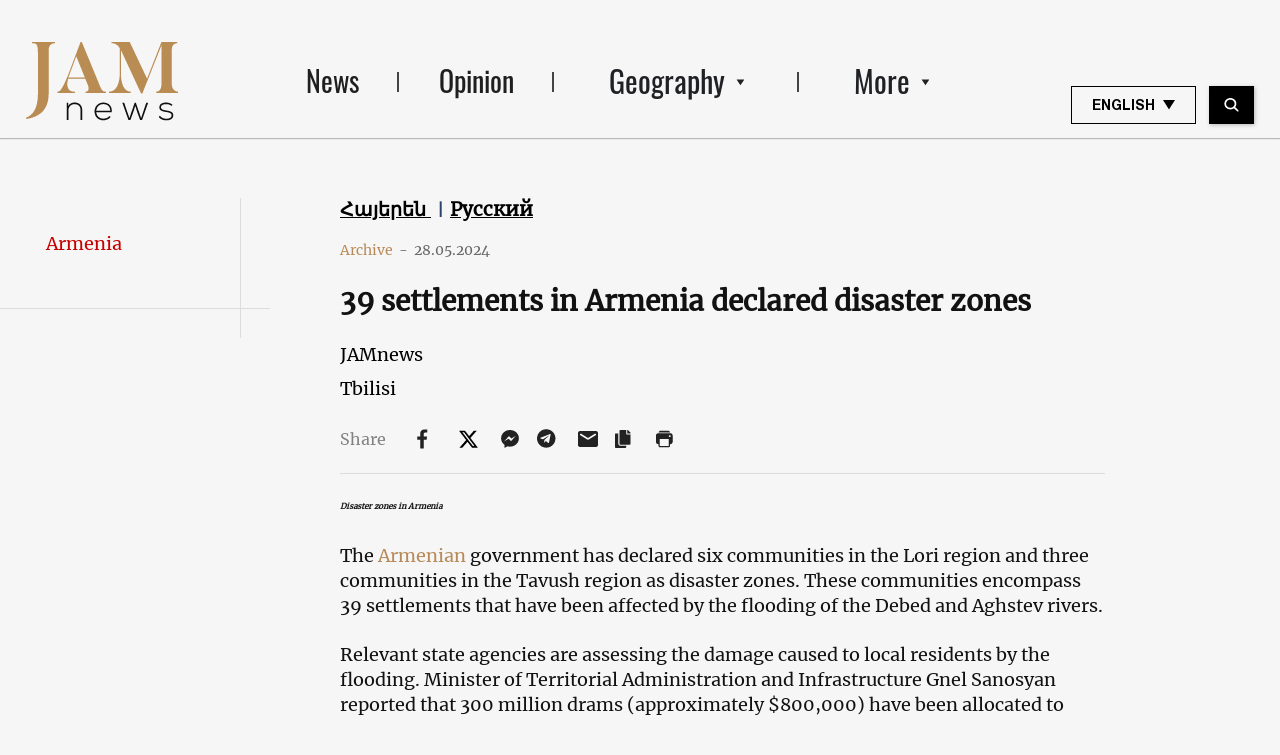

--- FILE ---
content_type: text/html; charset=utf-8
request_url: https://www.google.com/recaptcha/api2/aframe
body_size: 266
content:
<!DOCTYPE HTML><html><head><meta http-equiv="content-type" content="text/html; charset=UTF-8"></head><body><script nonce="4heei9P0eLEmADM0TXzFPg">/** Anti-fraud and anti-abuse applications only. See google.com/recaptcha */ try{var clients={'sodar':'https://pagead2.googlesyndication.com/pagead/sodar?'};window.addEventListener("message",function(a){try{if(a.source===window.parent){var b=JSON.parse(a.data);var c=clients[b['id']];if(c){var d=document.createElement('img');d.src=c+b['params']+'&rc='+(localStorage.getItem("rc::a")?sessionStorage.getItem("rc::b"):"");window.document.body.appendChild(d);sessionStorage.setItem("rc::e",parseInt(sessionStorage.getItem("rc::e")||0)+1);localStorage.setItem("rc::h",'1768826372772');}}}catch(b){}});window.parent.postMessage("_grecaptcha_ready", "*");}catch(b){}</script></body></html>